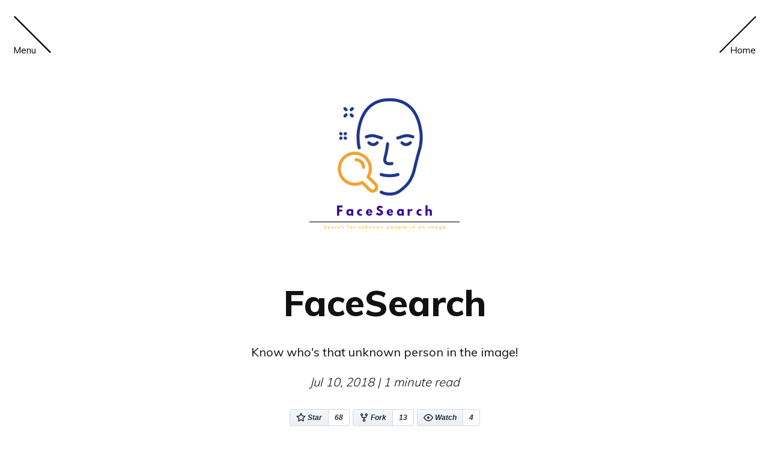

--- FILE ---
content_type: text/html; charset=utf-8
request_url: https://www.suyogjadhav.com/portfolio/FaceSearch/
body_size: 5736
content:
<!DOCTYPE html> <html> <head> <style> body { height: 100vh; width: 100vw; position: relative; margin: 0; padding: 0; overflow: auto; } .content { position: relative; min-width: 100%; height: 100%; overflow: auto; color: #1b1b1b; <!-- /*-light black-*/ --> font-size: 1.1em; background-color: #f2f0ea; <!-- /* --off- yellow-white-- */ --> border-radius: 5px; top: 0; bottom: 0; } #ifrm1 { overflow-y: auto; position: absolute; background-color: #f2f0ea; border: none; top: 0; bottom: 0; right: 0; left: 0; } </style> <!-- Begin Jekyll SEO tag v2.8.0 --> <title>FaceSearch | Suyog Jadhav: Machine Learning Researcher at Uit Norway</title> <meta name="generator" content="Jekyll v3.10.0" /> <meta property="og:title" content="FaceSearch" /> <meta name="author" content="Suyog Jadhav" /> <meta property="og:locale" content="en_US" /> <meta name="description" content="█▀▀ █▀▀█ █▀▀ █▀▀ █▀▀ █▀▀ █▀▀█ █▀▀█ █▀▀ █ █ █▀▀ █▄▄█ █ █▀▀ ▀▀█ █▀▀ █▄▄█ █▄▄▀ █ █▀▀█ ▀ ▀ ▀ ▀▀▀ ▀▀▀ ▀▀▀ ▀▀▀ ▀ ▀ ▀ ▀▀ ▀▀▀ ▀ ▀ FaceSearch searches for faces in a given image using OpenCV and the Google Reverse Image Search engine." /> <meta property="og:description" content="█▀▀ █▀▀█ █▀▀ █▀▀ █▀▀ █▀▀ █▀▀█ █▀▀█ █▀▀ █ █ █▀▀ █▄▄█ █ █▀▀ ▀▀█ █▀▀ █▄▄█ █▄▄▀ █ █▀▀█ ▀ ▀ ▀ ▀▀▀ ▀▀▀ ▀▀▀ ▀▀▀ ▀ ▀ ▀ ▀▀ ▀▀▀ ▀ ▀ FaceSearch searches for faces in a given image using OpenCV and the Google Reverse Image Search engine." /> <link rel="canonical" href="https://suyogjadhav.com/portfolio/FaceSearch/" /> <meta property="og:url" content="https://suyogjadhav.com/portfolio/FaceSearch/" /> <meta property="og:site_name" content="Suyog Jadhav: Machine Learning Researcher at Uit Norway" /> <meta property="og:type" content="article" /> <meta property="article:published_time" content="2018-07-10T00:00:00+00:00" /> <meta name="twitter:card" content="summary" /> <meta property="twitter:title" content="FaceSearch" /> <script type="application/ld+json"> {"@context":"https://schema.org","@type":"BlogPosting","author":{"@type":"Person","name":"Suyog Jadhav"},"dateModified":"2018-07-10T00:00:00+00:00","datePublished":"2018-07-10T00:00:00+00:00","description":"█▀▀ █▀▀█ █▀▀ █▀▀ █▀▀ █▀▀ █▀▀█ █▀▀█ █▀▀ █ █ █▀▀ █▄▄█ █ █▀▀ ▀▀█ █▀▀ █▄▄█ █▄▄▀ █ █▀▀█ ▀ ▀ ▀ ▀▀▀ ▀▀▀ ▀▀▀ ▀▀▀ ▀ ▀ ▀ ▀▀ ▀▀▀ ▀ ▀ FaceSearch searches for faces in a given image using OpenCV and the Google Reverse Image Search engine.","headline":"FaceSearch","mainEntityOfPage":{"@type":"WebPage","@id":"https://suyogjadhav.com/portfolio/FaceSearch/"},"url":"https://suyogjadhav.com/portfolio/FaceSearch/"}</script> <!-- End Jekyll SEO tag --> <!-- Global site tag (gtag.js) - Google Analytics --> <script async src="https://www.googletagmanager.com/gtag/js?id=UA-135067181-1"></script> <script> window.dataLayer = window.dataLayer || []; function gtag(){dataLayer.push(arguments);} gtag('js', new Date()); gtag('config', 'UA-135067181-1'); </script> <meta charset="utf-8"> <meta http-equiv="X-UA-Compatible" content="IE=edge"> <meta http-equiv="Content-Language" content="en"> <title>FaceSearch &#8211; Suyog Jadhav: Machine Learning Researcher at Uit Norway</title> <link rel="dns-prefetch" href="//maxcdn.bootstrapcdn.com"> <link rel="dns-prefetch" href="//cdn.mathjax.org"> <link rel="dns-prefetch" href="//cdnjs.cloudflare.com"> <meta name="viewport" content="width=device-width, initial-scale=1"> <meta name="description" content="FaceSearch: Searches for faces in a given image using OpenCV and the Google Reverse Image Search engine."> <meta name="robots" content="all"> <meta name="author" content="Suyog Jadhav"> <meta name="keywords" content="projects"> <link rel="canonical" href="https://suyogjadhav.com/portfolio/FaceSearch/"> <link rel="alternate" type="application/rss+xml" title="RSS Feed for Suyog Jadhav: Machine Learning Researcher at Uit Norway" href="/feed.xml" /> <!-- JQuery --> <script aync src="https://ajax.googleapis.com/ajax/libs/jquery/3.1.1/jquery.min.js"></script> <!-- Page-type specific CSS --> <!-- Theme CSS --> <link rel="stylesheet" href="/css/junior.css?202411191252" type="text/css"> <!-- Fonts --> <link href="https://fonts.googleapis.com/css?family=Muli:300,400,800" rel="stylesheet"> <link href="//maxcdn.bootstrapcdn.com/font-awesome/latest/css/font-awesome.min.css" rel="stylesheet"> <!-- MathJax --> <!-- Verifications --> <!-- Open Graph --> <!-- From: https://github.com/mmistakes/hpstr-jekyll-theme/blob/master/_includes/head.html --> <meta property="og:locale" content="en_US"> <meta property="og:type" content="article"> <meta property="og:title" content="FaceSearch"> <meta property="og:description" content=""> <meta property="og:url" content="https://suyogjadhav.com/portfolio/FaceSearch/"> <meta property="og:site_name" content="Suyog Jadhav: Machine Learning Researcher at Uit Norway"> <!-- Twitter Card --> <meta name="twitter:card" content="summary" /> <meta name="twitter:site" content="@IAmSuyogJadhav" /> <meta name="twitter:title" content="FaceSearch" /> <meta name="twitter:description" content="FaceSearch: Searches for faces in a given image using OpenCV and the Google Reverse Image Search engine." /> <meta name="twitter:url" content="https://suyogjadhav.com/portfolio/FaceSearch/" /> <!-- Icons --> <link rel="apple-touch-icon" sizes="57x57" href="/apple-touch-icon-57x57.png"> <link rel="apple-touch-icon" sizes="114x114" href="/apple-touch-icon-114x114.png"> <link rel="apple-touch-icon" sizes="72x72" href="/apple-touch-icon-72x72.png"> <link rel="apple-touch-icon" sizes="144x144" href="/apple-touch-icon-144x144.png"> <link rel="apple-touch-icon" sizes="60x60" href="/apple-touch-icon-60x60.png"> <link rel="apple-touch-icon" sizes="120x120" href="/apple-touch-icon-120x120.png"> <link rel="apple-touch-icon" sizes="76x76" href="/apple-touch-icon-76x76.png"> <link rel="apple-touch-icon" sizes="152x152" href="/apple-touch-icon-152x152.png"> <link rel="apple-touch-icon" sizes="180x180" href="/apple-touch-icon-180x180.png"> <link rel="icon" type="image/png" href="/favicon-192x192.png" sizes="192x192"> <link rel="icon" type="image/png" href="/favicon-160x160.png" sizes="160x160"> <link rel="icon" type="image/png" href="/favicon-96x96.png" sizes="96x96"> <link rel="icon" type="image/png" href="/favicon-16x16.png" sizes="16x16"> <link rel="icon" type="image/png" href="/favicon-32x32.png" sizes="32x32"> </head> <body class="site"> <a name="top"></a> <script async src="https://pagead2.googlesyndication.com/pagead/js/adsbygoogle.js"></script> <script> (adsbygoogle = window.adsbygoogle || []).push({ google_ad_client: "ca-pub-7981282590509833", enable_page_level_ads: true }); </script> <header class="site-header px-responsive"> <div class="mt2 wrap"> <nav class=""> <ul id="main-menu" data-nav-showing="false" style="transform: translate(0%, -116%) matrix(1, 0, 0, 1, 0, 0);"> <!-- <li class="nav-jr home-anc"><h4><a href="#home"><br></a></h4></li> --> <div class="flexbox-parent"> <div class="flexbox-child"> <li class="about-anc"> <h4><a class="nav-underline home" href="https://suyogjadhav.com">Home</a></h4></li> <li class="expertise-anc"> <h4><a class="nav-underline contact" href="/contact/">Contact</a></h4></li> <li class="team-anc"> <h4><a class="nav-underline portfolio" href="/spotlight/">SpotLight</a></h4></li> <li class="beliefs-anc"> <h4><a class="nav-underline resume" href="/resume/">Resume</a></h4></li> <li class="beliefs-anc"> <h4><a class="nav-underline open-source" href="/open-source">Open-Source Projects</a></h4></li> <li> <div class="social-icons"> <div> <a class="fa fa-github" href="https://github.com/IAmSuyogJadhav" target="_blank"></a> <a class="fa fa-rss" href="/feed.xml"target="_blank"></a> <a class="fa fa-twitter" href="https://twitter.com/IAmSuyogJadhav"target="_blank"></a> <a class="fa fa-envelope" href="/cdn-cgi/l/email-protection#b1dcd4f1c2c4c8ded6dbd0d5d9d0c79fd2dedc" target="_blank"></a> <a class="fa fa-linkedin" href="https://www.linkedin.com/in/IAmSuyogJadhav"target="_blank"></a> <a class="fa fa-medium" href="https://medium.com/@IAmSuyogJadhav"target="_blank"></a> </div> <div class="right"> </div> </div> <div class="clearfix"></div> </li> </div> </ul> <!-- <div class="title-div"> <div class="title" style="transform: translate(0%, -116%) matrix(1, 0, 0, 1, 0, 0);"><span class="title-label">About</span></div> </div> --> </nav> </div> </header> <div class="menu-btn"> <span class="menu-line"></span> <span class="menu-line"></span> <span class="menu-text">Menu</span> </div> <div class="home-btn" onclick="window.location.href = '/'"> <span class="static-menu-line"></span> <span class="home-text">Home</span> </div> <script data-cfasync="false" src="/cdn-cgi/scripts/5c5dd728/cloudflare-static/email-decode.min.js"></script><script> $( ".menu-btn" ).click(function() { if ( $( ".menu-line:nth-of-type(2)" ).css( "transform" ) == 'matrix(0.71934, 0.694658, -0.694658, 0.71934, 0, 0)' ){ $(".menu-line:nth-of-type(2)").css("transform","rotate(135deg)"); $(".menu-text").css("opacity", "1"); $( "#main-menu" ).css("transform", "translate(0%, -116%) matrix(1, 0, 0, 1, 0, 0)"); } else { $(".menu-line:nth-of-type(2)").css("transform","rotate(44deg)"); $(".menu-text").css("opacity", "0"); $( "#main-menu" ).css("transform", "matrix(1, 0, 0, 1, 0, 0)"); } }); </script> <div class="site-wrap"> <div class="post p2 p-responsive wrap" role="main"> <div class="measure"> <head> <script async defer src="https://buttons.github.io/buttons.js"></script> </head> <style> p a { color: black !important; text-decoration: none; border-bottom: .0625em solid #dcf3ff; box-shadow: 0 -.4em 0 #dcf3ff inset; } p a:hover, p a:active, p a:focus { border-color: #aedbf9; box-shadow: 0 -.75em 0 #aedbf9 inset; } p .reversefootnote { border: none; box-shadow: none; } p .reversefootnote:hover, p .reversefootnote:active, p .reversefootnote:focus { border-color: none; box-shadow: none; } </style> <div style="text-align: center;"> <img style="border-radius: 0%; max-width: 250px;" src="/images/thumbs/FaceSearch.png"> </div> <div class="post-header mb2"><header> <h1 style="text-align:center">FaceSearch</h1> <p style="text-align:center"> Know who's that unknown person in the image! </p> <span class="post-meta"> <p style="text-align:center"> Jul 10, 2018 | 1 minute read <br /><br /> <a class="github-button" href="https://github.com/IAmSuyogJadhav/FaceSearch" data-icon="octicon-star" data-size="large" data-show-count="true" aria-label="Star IAmSuyogJadhav/FaceSearch on GitHub">Star</a> <a class="github-button" href="https://github.com/IAmSuyogJadhav/FaceSearch/fork" data-icon="octicon-repo-forked" data-size="large" data-show-count="true" aria-label="Fork IAmSuyogJadhav/FaceSearch on GitHub">Fork</a> <a class="github-button" href="https://github.com/IAmSuyogJadhav/FaceSearch/subscription" data-icon="octicon-eye" data-size="large" data-show-count="true" aria-label="Watch IAmSuyogJadhav/FaceSearch on GitHub">Watch</a> </p> </span> <br /> </header></div> <article class="post-content"> <center><pre>█▀▀ █▀▀█ █▀▀ █▀▀   █▀▀ █▀▀ █▀▀█ █▀▀█ █▀▀ █  █
█▀▀ █▄▄█ █   █▀▀   ▀▀█ █▀▀ █▄▄█ █▄▄▀ █   █▀▀█
▀   ▀  ▀ ▀▀▀ ▀▀▀   ▀▀▀ ▀▀▀ ▀  ▀ ▀ ▀▀ ▀▀▀ ▀  ▀</pre></center> <p>FaceSearch searches for faces in a given image using OpenCV and the Google Reverse Image Search engine.</p> <h2 id="installation">Installation</h2> <ol> <li>Directly download the latest release from the <a href="https://github.com/IAmSuyogJadhav/FaceSearch/releases">releases</a> page.</li> </ol> <p><strong>OR</strong></p> <ol> <li>First clone this repo. Now, to install the dependencies and create the alias for FaceSearch, run the <code class="language-plaintext highlighter-rouge">install.sh</code>. <div class="language-bash highlighter-rouge"><div class="highlight"><pre class="highlight"><code>  bash install.sh
</code></pre></div> </div> </li> </ol> <h2 id="usage">Usage</h2> <p>Once it finishes, you can now use the following command on the terminal to detect and search for the faces in any image.</p> <div class="language-bash highlighter-rouge"><div class="highlight"><pre class="highlight"><code>facesearch path/to/Image
</code></pre></div></div> <p><strong>Also</strong>, note that the <code class="language-plaintext highlighter-rouge">path/to/Image</code> can be an internet URL as well! (prefixed with http: or https:) So, you can just drag an image off the internet over the terminal to get its URL pasted over there and search for faces in it using FaceSearch. Really convenient.</p> <h2 id="examples">Examples</h2> <p>Test image:</p> <p><img src="/images/facesearch/test.jpg" alt="alt text" title="Test image" /></p> <p>On command line:</p> <div class="language-plaintext highlighter-rouge"><div class="highlight"><pre class="highlight"><code>anon@anon-pc:~/FaceSearch$ facesearch example/test.jpg
[ INFO:0] Initialize OpenCL runtime...
Uploading image..
Thanks for using this tool! Please report any issues to github.
https://github.com/IAmSuyogJadhav/FaceSearch/issues
anon@anon-pc:~/FaceSearch$ Created new window in existing browser session.
█
</code></pre></div></div> <p>Output Window:</p> <p><img src="/images/facesearch/test0.png" alt="alt text" title="The output window" /></p> <p>In the browser:</p> <p><img src="/images/facesearch/test1.png" alt="alt text" title="Browser output" /></p> <p>Any feedback, bug reports and issues are welcome <a href="https://github.com/IAmSuyogJadhav/FaceSearch/issues/new">here</a>!</p> <h2 id="updates">Updates</h2> <ul> <li>18-10-18: Created and released the first release of FaceSearch (v1.0). Directly downloadable from <a href="https://github.com/IAmSuyogJadhav/FaceSearch/releases">here</a>.</li> <li>12-10-18: Thanks to Kaj Jansen, fixed an easy-to-miss bug. The script previously used the default system python; but, this caused an issue because of the <code class="language-plaintext highlighter-rouge">list.copy()</code> method not being defined in Python 2. Changed the script to explicitly use Python 3 now. Also, added a function in <code class="language-plaintext highlighter-rouge">install.sh</code> to remove any redundant aliases defined by the same name <code class="language-plaintext highlighter-rouge">facesearch</code>, to prevent problems occured because of running <code class="language-plaintext highlighter-rouge">install.sh</code> script multiple times.</li> <li>10-08-18: Added support for closing the output window by GUI [x] button.</li> <li>07-08-18: The project report is now ready! You can read it <a href="/files/facesearch/Project_Report.pdf">here</a>.</li> <li>05-08-18: A blog post detailing the implementation and working of FaceSearch is live now. Read it <a href="https://mlendeavours.wordpress.com/2018/08/05/facesearch/">here</a>.</li> </ul> <p>Image Source: <a href="http://im.rediff.com/getahead/2018/feb/26tanmay1.jpg">Rediff</a></p> </article> <div class="py2 post-footer"> <img src="https://avatars1.githubusercontent.com/u/30121918" alt="Me!" class="avatar" /> <p> AI in Healthcare & Biomedical Imaging | Computer Vision | Data Science <br /> <a href="/cdn-cgi/l/email-protection#711c14310204081e161b10151910075f121e1c"><i class="fa fa-envelope"></i></a> <a href="https://github.com/IAmSuyogJadhav" target="_blank"><i class="fa fa-github"></i></a> <a href="https://www.linkedin.com/in/IAmSuyogJadhav" target="_blank"><i class="fa fa-linkedin"></i></a> <a href="https://twitter.com/IAmSuyogJadhav" target="_blank"><i class="fa fa-twitter"></i></a> </p> <p> <!-- Place this tag where you want the button to render. --> <a class="github-button" href="https://github.com/IAmSuyogJadhav" data-size="large" data-show-count="true" aria-label="Follow @IAmSuyogJadhav">Follow @IAmSuyogJadhav</a> on Github. </p> </div> <div id="disqus_thread"></div> <script data-cfasync="false" src="/cdn-cgi/scripts/5c5dd728/cloudflare-static/email-decode.min.js"></script><script type="text/javascript"> var disqus_shortname = 'IAmSuyogJadhav'; var disqus_identifier = '/portfolio/FaceSearch'; var disqus_title = 'FaceSearch'; (function() { var dsq = document.createElement('script'); dsq.type = 'text/javascript'; dsq.async = true; dsq.src = '//' + disqus_shortname + '.disqus.com/embed.js'; (document.getElementsByTagName('head')[0] || document.getElementsByTagName('body')[0]).appendChild(dsq); })(); </script> <noscript>Please enable JavaScript to view the <a href="https://disqus.com/?ref_noscript">comments powered by Disqus.</a></noscript> </div> </div> </div> <hr /> <footer class="footer-distributed"> <div class="footer-right"> <a href="https://github.com/IAmSuyogJadhav" target="_blank"><i class="fa fa-github"></i></a> <a href="https://www.linkedin.com/in/IAmSuyogJadhav" target="_blank"><i class="fa fa-linkedin"></i></a> <a href="https://twitter.com/IAmSuyogJadhav" target="_blank"><i class="fa fa-twitter"></i></a> </div> <div class="footer-left"> <p class="footer-links"> . <a href="https://suyogjadhav.com">Home</a> · <a href="/contact/">Contact</a> . <a href="/spotlight/">SpotLight</a> . <a href="/resume/">Resume</a> . </p> <p>&copy; Suyog Jadhav</p> </div> </footer> <style> footer .desktop-footer { background-color: #292c2f; box-shadow: 0 1px 1px 0 rgba(0, 0, 0, 0.12); box-sizing: border-box; width: 100%; text-align: left; font: normal 16px sans-serif; padding: 45px 50px; margin-top: 80px; margin-left: auto; margin-right: auto; } /* Custom */ footer .center{ display: table; text-align: center; margin-left: auto; margin-right: auto; } /* Custom */ .client-each, .footer-bar, .section, footer .desktop-footer { max-width: 45.33563em; } footer { margin-bottom: 30px; visibility: visible; -webkit-transform: translateY(0) scale(1); opacity: 1; transform: translateY(0) scale(1); opacity: 1; -webkit-transition: -webkit-transform 0.5s cubic-bezier(0.6, 0.2, 0.1, 1) 0s, opacity 0.5s cubic-bezier(0.6, 0.2, 0.1, 1) 0s; transition: transform 0.5s cubic-bezier(0.6, 0.2, 0.1, 1) 0s, opacity 0.5s cubic-bezier(0.6, 0.2, 0.1, 1) 0s; } </style> <style> .home .contact-overlay .contact-a:nth-child(6n+1), .icon-and-text:nth-child(2n+1), footer .desktop-footer .footer-each:nth-child(6n+1) { clear: left; } footer .desktop-footer .footer-each { float: left; display: block; /* margin-right: 4%; */ /* width: 14.70196%; */ } footer .desktop-footer .footer-each:first-child { /* margin-left: 4%; */ } footer .footer-each a { text-decoration: none; background-image: none /* color: #000; */ /* font-weight: 300; */ word-wrap: normal; } footer .footer-each a:active, footer .footer-each a:hover { outline-width: 0; } .founder-each h2, .group-pic, .header-title, .home .contact-overlay .contact-a, .section h1, .section h2, .section h3, .section p, .team small, .title-div, body .home .contact-overlay .contact-a-mob, footer .desktop-footer .footer-each, footer .mobile-footer, footer .mobile-footer .footer-each, nav li { text-align: center; } .contact-a, .contact-a span, .contact-a-mob span, .footer-each span, footer, sub, sup { position: relative; } .contact-a span:before, .contact-a-mob span:before, .footer-each span:before { content: ''; position: absolute; bottom: 0; left: 0; width: 100%; border-bottom: 2px solid #000; transition: .4s; -webkit-transform: scaleX(1); transform: scaleX(1); } .contact-a a:hover span:before, .contact-a-mob a:hover span:before, .footer-each a:hover span:before { content: ''; -webkit-transform: scaleX(0); transform: scaleX(0); } </style> <script defer src="https://static.cloudflareinsights.com/beacon.min.js/vcd15cbe7772f49c399c6a5babf22c1241717689176015" integrity="sha512-ZpsOmlRQV6y907TI0dKBHq9Md29nnaEIPlkf84rnaERnq6zvWvPUqr2ft8M1aS28oN72PdrCzSjY4U6VaAw1EQ==" data-cf-beacon='{"version":"2024.11.0","token":"984f1f65dbf34cc581345b84a3df3048","r":1,"server_timing":{"name":{"cfCacheStatus":true,"cfEdge":true,"cfExtPri":true,"cfL4":true,"cfOrigin":true,"cfSpeedBrain":true},"location_startswith":null}}' crossorigin="anonymous"></script>
</body> </html>


--- FILE ---
content_type: text/html; charset=utf-8
request_url: https://www.google.com/recaptcha/api2/aframe
body_size: 267
content:
<!DOCTYPE HTML><html><head><meta http-equiv="content-type" content="text/html; charset=UTF-8"></head><body><script nonce="wiiqpEMZxtrYjsn50Ku4Cw">/** Anti-fraud and anti-abuse applications only. See google.com/recaptcha */ try{var clients={'sodar':'https://pagead2.googlesyndication.com/pagead/sodar?'};window.addEventListener("message",function(a){try{if(a.source===window.parent){var b=JSON.parse(a.data);var c=clients[b['id']];if(c){var d=document.createElement('img');d.src=c+b['params']+'&rc='+(localStorage.getItem("rc::a")?sessionStorage.getItem("rc::b"):"");window.document.body.appendChild(d);sessionStorage.setItem("rc::e",parseInt(sessionStorage.getItem("rc::e")||0)+1);localStorage.setItem("rc::h",'1769718954104');}}}catch(b){}});window.parent.postMessage("_grecaptcha_ready", "*");}catch(b){}</script></body></html>

--- FILE ---
content_type: text/css; charset=utf-8
request_url: https://www.suyogjadhav.com/css/junior.css?202411191252
body_size: 4281
content:
/*!
* Junior - A striking black and white Jekyll theme that's built for tech students.
* @author John Otander <johnotander@gmail.com> (https://johnotander.com/) & Jono Belotti <jbelotti@zendesk.com> (https://jonathonbelotti.com)
* @link https://github.com/thundergolfer/junior
* @license MIT
*//*!

  BASSCSS

  Next-level CSS toolkit - basscss.com

  Made with love by Jxnblk - ©2014 Brent Jackson
  MIT License https://opensource.org/licenses/MIT

*/button,.button{font-family:"Muli",sans-serif;font-size:inherit;font-weight:normal;text-decoration:none;cursor:pointer;display:inline-block;box-sizing:border-box;line-height:1.125rem;padding:.5rem 1rem;margin:0;height:auto;border:1px solid transparent;vertical-align:middle;-webkit-appearance:none}::-moz-focus-inner{border:0;padding:0}.button:hover{text-decoration:none}input,select,textarea,fieldset{font-size:.75rem;margin-top:0;margin-bottom:.5rem}input[type=text],input[type=datetime],input[type=datetime-local],input[type=email],input[type=month],input[type=number],input[type=password],input[type=search],input[type=tel],input[type=time],input[type=url],input[type=week]{box-sizing:border-box;height:2.25rem;padding:.5rem .5rem;vertical-align:middle;-webkit-appearance:none}select{box-sizing:border-box;line-height:1.75;padding:.5rem .5rem}select:not([multiple]){height:2.25rem;vertical-align:middle}textarea{box-sizing:border-box;line-height:1.75;padding:.5rem .5rem}.fieldset-reset{padding:0;margin-left:0;margin-right:0;border:0}.fieldset-reset legend{padding:0}html{background-color:white}body,button{margin:0;background-color:white}button,input,select,textarea{font-family:inherit;font-size:100%}img{max-width:100%}svg{max-height:100%}body{font-family:"Muli",sans-serif;line-height:1.5;font-size:100%}h1,h2,h3,h4,h5,h6{font-family:"Muli",sans-serif;font-weight:900;line-height:1.25;margin-top:1em;margin-bottom:.5em}p,dl,ol,ul{font-size:1rem;margin-top:0;margin-bottom:1rem}ol,ul{padding-left:2rem}pre,code,samp{font-family:"Source Code Pro",Consolas,monospace;font-size:inherit}pre{margin-top:0;margin-bottom:1rem;overflow-x:scroll}hr{margin-top:2rem;margin-bottom:2rem}blockquote{margin-top:2rem;margin-bottom:2rem;margin-left:0;padding-left:1rem;padding-right:1rem}blockquote,blockquote p{font-size:1.25rem;font-style:italic}h1,.h1{font-size:2.998rem}h2,.h2{font-size:1.5rem}h3,.h3{font-size:1.25rem}h4,.h4{font-size:1rem}h5,.h5{font-size:.875rem}h6,.h6{font-size:.75rem}.list-reset{list-style:none;padding-left:0}.button-blue{color:white;background-color:#0076df;border-radius:3px;transition-duration:.1s;transition-timing-function:ease-out;transition-property:box-shadow, background-color}.button-blue:hover{opacity:.875}.button-blue:active,.button-blue.is-active{box-shadow:inset 0 0 0 32px rgba(0,0,0,0.125),inset 0 2px 3px 0 rgba(0,0,0,0.25)}.button-blue:focus{outline:none;box-shadow:0 0 0 2px rgba(255,255,255,0.5),0 0 1px 4px rgba(0,118,223,0.5)}.button-blue:disabled,.button-blue.is-disabled{opacity:.5}.highlight{-webkit-text-size-adjust:none}.highlight .c,.highlight .cs,.highlight .cm,.highlight .cp,.highlight .c1{color:#777;font-style:italic}.highlight .k,.highlight .kc,.highlight .kd,.highlight .kn,.highlight .kr,.highlight .kt,.highlight .kp{color:#00369f}.highlight .na,.highlight .nb,.highlight .nc,.highlight .no,.highlight .nd,.highlight .ni,.highlight .ne,.highlight .nf,.highlight .nl,.highlight .nn,.highlight .nx{color:#111}.highlight .mi,.highlight .il{color:#009f06}.highlight .s,.highlight .sb,.highlight .sc,.highlight .sd,.highlight .s2,.highlight .s3,.highlight .sh,.highlight .si,.highlight .sx,.highlight .sr,.highlight .ss,.highlight .s1{color:#f95020}.hljs-title,.hljs-id,.scss .hljs-preprocessor{color:#f95020;font-weight:bold}.highlight .k{font-weight:normal}.highlight .nc,.highlight .no{color:#00369f}.highlight .o{color:#00369f;font-weight:normal}.highlight .nb{color:#009f06}.highlight .sr{color:#009f06}.highlight .ss{color:#f92080}.hljs-built_in{color:#00369f}.hljs-preprocessor,.hljs-pragma,.hljs-pi,.hljs-doctype,.hljs-shebang,.hljs-cdata{color:#777;font-weight:bold}.hljs-deletion{background:#fdd}.hljs-addition{background:#dfd}.diff .hljs-change{background:#00369f}.hljs-chunk{color:#ccc}body{color:#111;background-color:white}a{color:#0076df;text-decoration:none}a:hover{text-decoration:underline}pre,code{background-color:#eee;border-radius:3px}hr{border:0;border-bottom-style:solid;border-bottom-width:1px;border-bottom-color:#ccc}.dark-gray{color:#111}.white{color:white}.blue{color:#0076df}.mid-gray{color:#777}.light-gray{color:#ccc}.lighter-gray{color:#eee}.red{color:#f95020}.green{color:#00cf26}.yellow{color:#efcc00}.orange{color:#fc2}.bg-dark-gray{background-color:#111}.bg-white{background-color:white}.bg-blue{background-color:#0076df}.bg-mid-gray{background-color:#777}.bg-light-gray{background-color:#ccc}.bg-lighter-gray{background-color:#eee}.bg-red{background-color:#f95020}.bg-green{background-color:#00cf26}.bg-yellow{background-color:#efcc00}.bg-orange{background-color:#fc2}.bg-darken-1{background-color:rgba(0,0,0,0.0625)}.bg-darken-2{background-color:rgba(0,0,0,0.125)}.bg-darken-3{background-color:rgba(0,0,0,0.25)}.bg-darken-4{background-color:rgba(0,0,0,0.5)}.h00{font-size:4rem}.h0{font-size:3rem}@media (min-width: 52em){.h00-responsive{font-size:8vw}.h0-responsive{font-size:6vw}.h1-responsive{font-size:4vw}}@media (min-width: 96em){.h00-responsive{font-size:7.68rem}.h0-responsive{font-size:5.76rem}.h1-responsive{font-size:3.84rem}}.bold{font-weight:bold}.regular{font-weight:normal}.italic,.post-footer{font-style:italic}.caps{text-transform:uppercase;letter-spacing:.2em}.left-align{text-align:left}.center{text-align:center}.right-align{text-align:right}.justify{text-align:justify}.nowrap{white-space:nowrap}.m0{margin:0}.mt0{margin-top:0}.mr0{margin-right:0}.mb0{margin-bottom:0}.ml0{margin-left:0}.m1{margin:.5rem}.mt1{margin-top:.5rem}.mr1{margin-right:.5rem}.mb1{margin-bottom:.5rem}.ml1{margin-left:.5rem}.m2{margin:1rem}.mt2{margin-top:1rem}.mr2{margin-right:1rem}.mb2{margin-bottom:1rem}.ml2{margin-left:1rem}.m3{margin:2rem}.mt3{margin-top:2rem}.mr3{margin-right:2rem}.mb3{margin-bottom:2rem}.ml3{margin-left:2rem}.m4{margin:4rem}.mt4{margin-top:4rem}.mr4{margin-right:4rem}.mb4{margin-bottom:4rem}.ml4{margin-left:4rem}.mxn1{margin-left:-0.5rem;margin-right:-0.5rem}.mxn2{margin-left:-1rem;margin-right:-1rem}.mxn3{margin-left:-2rem;margin-right:-2rem}.mxn4{margin-left:-4rem;margin-right:-4rem}.mx-auto{margin-left:auto;margin-right:auto}.p1{padding:.5rem}.py1{padding-top:.5rem;padding-bottom:.5rem}.px1{padding-left:.5rem;padding-right:.5rem}.p2{padding:1rem}.py2{padding-top:1rem;padding-bottom:1rem}.px2{padding-left:1rem;padding-right:1rem}.p3{padding:2rem}.py3{padding-top:2rem;padding-bottom:2rem}.px3{padding-left:2rem;padding-right:2rem}.p4{padding:4rem}.py4{padding-top:4rem;padding-bottom:4rem}.px4{padding-left:4rem;padding-right:4rem}/*!

Junior Theme

A striking black-white Jekyll theme to be used as a blog, portfolio.

Built upon BASSCSS (https://jxnblk.github.io/basscss).

Crafted with <3 by Jonathon Belotti (@jonobelotti_IO) - ©2017 Jonathon Belotti
MIT License https://opensource.org/licenses/MIT

*/html,body{z-index:-10;height:auto;min-height:100%}img{max-width:100%}em img{max-width:100%;margin-left:0}body{box-sizing:border-box;-moz-box-sizing:border-box;-webkit-box-sizing:border-box}a{color:#0076df}a:hover,a:focus,a:active{border:0;color:#000a13;text-decoration:none}button,.button{text-shadow:none;background-image:none}.button:hover,.button:focus,.button:active{color:white;text-shadow:none;background-image:none}.anchorjs-link{text-shadow:none;background-image:none}.anchorjs-link:hover,.anchorjs-link:focus,.anchorjs-link:active{border:0;color:#000a13;text-shadow:none;background-image:none}.left{float:left}.right{float:right}.clearfix:before,.clearfix:after{content:' ';display:table}.clearfix:after{clear:both}pre,pre code{background-color:transparent;border-radius:0}pre,code{font-family:"Source Code Pro",Consolas,monospace}code{color:#7a7a7a}pre{padding:1.125em;line-height:1.11;overflow-x:scroll;margin-bottom:0.88em;background-color:#fafafa}.highlight .p{font-size:1.125rem;line-height:1}pre{counter-reset:line-numbering;white-space:pre;overflow-x:auto;word-break:inherit;word-wrap:inherit}pre a{background-image:none}pre a::before{content:counter(line-numbering);counter-increment:line-numbering;padding-right:1em;width:25px;text-align:right;opacity:0.7;display:inline-block;color:#ccc;margin-right:16px;font-size:13px;-webkit-touch-callout:none;-webkit-user-select:none;-khtml-user-select:none;-moz-user-select:none;-ms-user-select:none;user-select:none}pre a:first-of-type::before{padding-top:10px}pre a:last-of-type::before{padding-bottom:10px}pre a:only-of-type::before{padding:10px}input,select,textarea,fieldset{font-size:.75rem;margin-top:0;margin-bottom:.5rem}input[type=text],input[type=datetime],input[type=datetime-local],input[type=email],input[type=month],input[type=number],input[type=password],input[type=search],input[type=tel],input[type=time],input[type=url],input[type=week]{box-sizing:border-box;height:2.25rem;padding:.5rem .5rem;vertical-align:middle;-webkit-appearance:none}select{box-sizing:border-box;line-height:1;padding:.5rem .5rem}select:not([multiple]){height:2.25rem;vertical-align:middle}textarea{box-sizing:border-box;line-height:1;padding:.5rem .5rem}.form-stacked input,.form-stacked textarea,.form-stacked select{width:100%}.field-light{background-color:white;transition:box-shadow .2s ease;border-style:solid;border-width:1px;border-color:#ccc;border-radius:0}.field-light:focus{outline:none;border-color:#0076df;box-shadow:0 0 2px rgba(0,118,223,0.5)}.field-light:disabled{color:#777;background-color:rgba(0,0,0,0.125)}.field-light:read-only:not(select){background-color:rgba(0,0,0,0.125)}.field-light:invalid{border-color:#f95020}.field-light.is-success{border-color:#00cf26}.field-light.is-warning{border-color:#efcc00}.field-light.is-error{border-color:#f95020}.radio-light,.checkbox-light{transition:box-shadow .2s ease}.radio-light{border-radius:50%}.radio-light:focus,.checkbox-light:focus{outline:none;box-shadow:0 0 2px rgba(0,118,223,0.5)}html{font-size:14px}abbr{border-bottom:1px #000 dotted;cursor:help}p{color:#111;line-height:1.5}small,.small{font-size:0.707rem}sup{position:relative;vertical-align:middle;top:-0.9ex}.site-header{background-color:#fff;z-index:9999;height:100px;padding-top:.5rem;padding-bottom:1rem}.site-header a{color:#000;font-size:1.25rem;font-weight:300;background-image:none}.site-header .site-title{font-size:1.5rem}.site-nav{margin-top:1rem}.site-nav a+a{margin-left:1em}.site-header a:hover,.posts .post a:hover .post-meta,.posts .post a:hover .post-title,.posts .post a:hover .post-summary{opacity:0.88}.site-header{text-align:center}.site-header .site-nav{text-align:center}.menu-btn.show,[data-id=home] .menu-btn,.home-btn.show,.home-btn{pointer-events:auto;opacity:1}.header-title span:before,.menu-btn,.home-btn,.menu-text,.home-text,[data-id=home] .menu-btn{position:absolute}.menu-btn,.home-btn{cursor:pointer;height:100px;width:106px;z-index:10000;pointer-events:auto;top:0;opacity:1}.home-btn{right:0}.home-btn>a{position:relative;z-index:10000}.menu-line:nth-of-type(1),.menu-line:nth-of-type(2),.static-menu-line:nth-of-type(1),.static-menu-line:nth-of-type(2){width:2px;height:85px;top:15%;left:50%;-webkit-transform:rotate(135deg);transform:rotate(135deg);position:absolute;background:#000}.static-menu-line:nth-of-type(1){-webkit-transform:rotate(45deg);transform:rotate(45deg)}[data-id=home] .menu-text{visibility:visible}.menu-text,.home-text{top:73%;font-size:.75em;font-weight:Normal;color:#000;pointer-events:none;visibility:visible}.home-text{right:22px}.menu-text{left:22px}.menu-text{-webkit-transition:all 0.75s ease;-moz-transition:all 0.75s ease;-o-transition:all 0.75s ease;-ms-transition:all 0.75s ease;transition:all 0.75s ease}.menu-btn .menu-line:nth-of-type(2){transform:matrix(-0.7071, 0.70711, -0.70711, -0.7071, 0, 0);-webkit-transition:all 0.75s ease;-moz-transition:all 0.75s ease;-o-transition:all 0.75s ease;-ms-transition:all 0.75s ease;transition:all 0.75s ease}#main-menu{background-color:#fff}table{width:100%;max-width:100%;margin-bottom:1.5;font-size:1.125rem}table>thead>tr>th,table>thead>tr>td,table>tbody>tr>th,table>tbody>tr>td,table>tfoot>tr>th,table>tfoot>tr>td{padding:12px;line-height:1.2;vertical-align:top;border-top:1px solid #111}table>thead>tr>th{vertical-align:bottom;border-bottom:2px solid #111}table>caption+thead>tr:first-child>th,table>caption+thead>tr:first-child>td,table>colgroup+thead>tr:first-child>th,table>colgroup+thead>tr:first-child>td,table>thead:first-child>tr:first-child>th,table>thead:first-child>tr:first-child>td{border-top:0}table>tbody+tbody{border-top:2px solid #111}/*!
Animate.css - https://daneden.me/animate
Licensed under the MIT license - https://opensource.org/licenses/MIT

Copyright (c) 2014 Daniel Eden
*/.animated{-webkit-animation-duration:1s;animation-duration:1s;-webkit-animation-fill-mode:both;animation-fill-mode:both}.animated.infinite{-webkit-animation-iteration-count:infinite;animation-iteration-count:infinite}.animated.hinge{-webkit-animation-duration:2s;animation-duration:2s}@-webkit-keyframes fadeInDown{0%{opacity:0;-webkit-transform:translateY(-20px);transform:translateY(-20px)}100%{opacity:1;-webkit-transform:translateY(0);transform:translateY(0)}}@keyframes fadeInDown{0%{opacity:0;-webkit-transform:translateY(-20px) translate3d(0, 0, 0);-ms-transform:translateY(-20px) translate3d(0, 0, 0);transform:translateY(-20px) translate3d(0, 0, 0)}100%{opacity:1;-webkit-transform:translateY(0) translate3d(0, 0, 0);-ms-transform:translateY(0) translate3d(0, 0, 0);transform:translateY(0) translate3d(0, 0, 0)}}.fade-in-down{-webkit-animation-name:fadeInDown;animation-name:fadeInDown}.site{display:-webkit-box;display:-webkit-flex;display:-ms-flexbox;display:flex;-webkit-box-orient:vertical;-webkit-box-direction:normal;-webkit-flex-direction:column;-ms-flex-direction:column;flex-direction:column;min-height:100vh}.site-wrap{-webkit-box-flex:1;-webkit-flex:1;-ms-flex:1 0 auto;flex:1 0 auto}footer{background-color:#fff;color:#000;font-size:.75rem;font-weight:300;padding:2rem;text-align:center}@media screen and (min-width: 770px){.clients .top-circle{margin-bottom:100px}}.circle-button .top-circle{width:100px;height:100px;background:#000;border-radius:50px;margin:0 auto;display:block}.circle-button .top-circle,.down-circle,.down-circle-click,.home .contact-btn,nav .nav-jr{cursor:pointer}.circle-button:last-child{margin-right:0}.circle-button{float:left;display:block;margin-right:2.35765%;width:100%}.circle-button .top-circle img{width:80%;display:block;margin:0 auto;padding-top:28px}.social-icons-left,.social-icons-right{text-align:center;float:none}.social-icons{font-size:1.25rem;padding:0.5em 0 0 0;width:100%}.social-icons a.fa{cursor:pointer;opacity:0.8;padding:0.2em}.social-icons a.fa:hover{opacity:1}.social-icons iframe[title=Flattr]{position:relative;top:0.1em}blockquote{border-left:5px solid #7a7a7a;font-style:italic;margin-left:.5rem;padding:.5rem}blockquote footer{background-color:#fff;border-color:transparent;color:#7a7a7a;font-size:.85rem;font-style:normal;text-align:left;padding:0}blockquote p{font-size:1rem}.posts{margin:0}.posts .post{background-color:white;margin-bottom:0.75em;border-bottom:thin solid #f3f3f3}.posts .post:last-child{border-bottom:none;margin-bottom:.375em;padding-bottom:0}.post-link .post-title{margin-top:0;font-weight:600;color:#111}.post-footer{margin-top:.75rem;text-align:center}.post-footer .avatar{margin:2rem 0;width:100px;border-radius:50%}.meta,.post-meta{width:auto;font-weight:300;margin:0;padding:.25em 0;color:#7a7a7a;font-style:italic}.related-post-title{border-bottom:thin solid #f3f3f3}@media screen and (min-width: 32em){html{font-size:16px}h1,.h1{font-size:2.998rem}.site-header{text-align:left}.site-nav{margin-top:0}.site-header a{font-size:1rem}.site-header .site-title{font-size:1.25rem;float:left}.site-header .site-nav{float:right;margin-top:.25rem}blockquote{margin-left:2rem;padding:2rem}.social-icons-left{text-align:left}.social-icons-right{text-align:right}}@media screen and (min-width: 48em){html{font-size:18px}}@media screen and (min-width: 64em){html{font-size:20px}}@media screen and (min-width: 78em){em img{max-width:56rem;margin-left:-7em}}.gist,.gist .highlight .p{font-size:.75rem}.gist .lines{width:100%}.measure{margin:0 auto;max-width:42rem}.pagination{font-size:1rem;font-family:"Muli",sans-serif;font-weight:300;text-align:center}.pagination a,.pagination .disabled{-webkit-transition:all 0.2s ease-in-out;-moz-transition:all 0.2s ease-in-out;transition:all 0.2s ease-in-out;color:#111333;padding:1em 1.5em}.pagination .button{font-size:1rem;font-weight:300;letter-spacing:1px}.button-disabled{opacity:0.55;background-color:#999}.button-disabled:hover,.button-disabled:active,.button-disabled:focus{cursor:not-allowed;background-color:#999}nav ul{z-index:1001;float:left;padding-left:0;padding-bottom:5%;margin:0;background:#000;width:100%;-webkit-transform:translateY(-116%);transform:translateY(-116%);display:-webkit-flex;display:-ms-flexbox;display:flex;-webkit-align-items:center;-ms-flex-align:center;align-items:center;-webkit-justify-content:center;-ms-flex-pack:center;justify-content:center;-webkit-transition:all 0.75s ease;-moz-transition:all 0.75s ease;-o-transition:all 0.75s ease;-ms-transition:all 0.75s ease;transition:all 0.75s ease}nav .flexbox-parent{width:100000%}nav li{list-style:none;margin:4vh auto}nav .nav-underline:before{bottom:0;width:100%;-webkit-transform:scaleX(1);transform:scaleX(1)}.medium-link h2:before,nav .nav-underline:before,nav a:after{content:'';border-bottom:2px solid #000}nav .nav-underline:before,nav a:after{position:absolute;left:0;transition:.4s}nav a{position:relative}nav .nav-underline:hover:before{-webkit-transform:scaleX(0);transform:scaleX(0)}nav a:hover:after{-webkit-transform:scaleX(0);transform:scaleX(0);width:100%}nav a:after{bottom:.5vh;width:100%;-webkit-transform:scaleX(0);transform:scaleX(0)}
